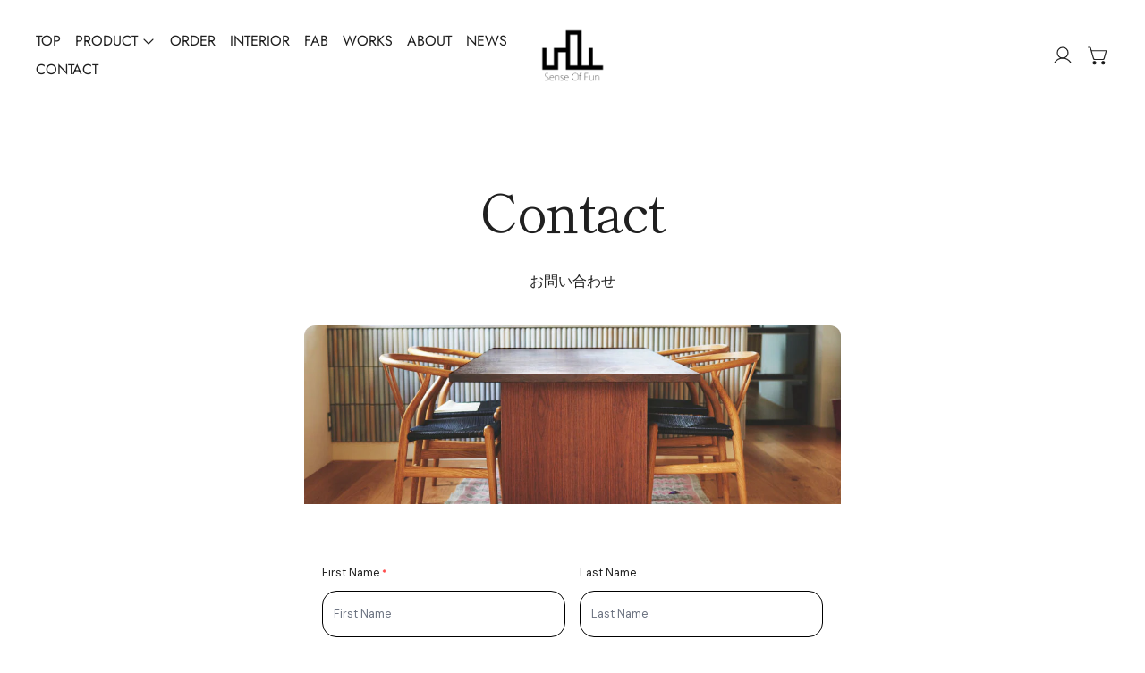

--- FILE ---
content_type: text/javascript
request_url: https://sense-of-fun.com/cdn/shop/t/26/assets/sidebar-nav.js?v=123058285694339091891762847957
body_size: -663
content:
document.addEventListener('alpine:init', () => {
  Alpine.data('ThemeSection_SidebarNav', () => {
    return {
      init() {
        initTeleport(this.$root);
        Alpine.store('modals').register('mobile-sidebar-nav', 'leftDrawer');
      },
    };
  });
});


--- FILE ---
content_type: text/javascript
request_url: https://sense-of-fun.com/cdn/shop/t/26/assets/cart-count.js?v=131862079526105872261762847957
body_size: -344
content:
document.addEventListener("alpine:init",()=>{Alpine.store("cart_count",{count:window.theme&&window.theme.cartItemCount||0,init(){window.addEventListener("cascade:modalcart:afteradditem",e=>{this._setFromFetchedSection(e.detail.response)}),window.addEventListener("cascade:modalcart:cartqtychange",e=>{this._setFromFetchedSection(e.detail.response)})},_setFromFetchedSection(data){const countSectionHTML=data.sections["cart-item-count"];this.count=parseInt(parseDOMFromString(countSectionHTML).firstElementChild.innerText.trim(),10)},countWithText(){let string=theme.strings.itemCountOther;return this.count===1&&(string=theme.strings.itemCountOne),string.replace("{{ count }}",this.count)}})});
//# sourceMappingURL=/cdn/shop/t/26/assets/cart-count.js.map?v=131862079526105872261762847957
